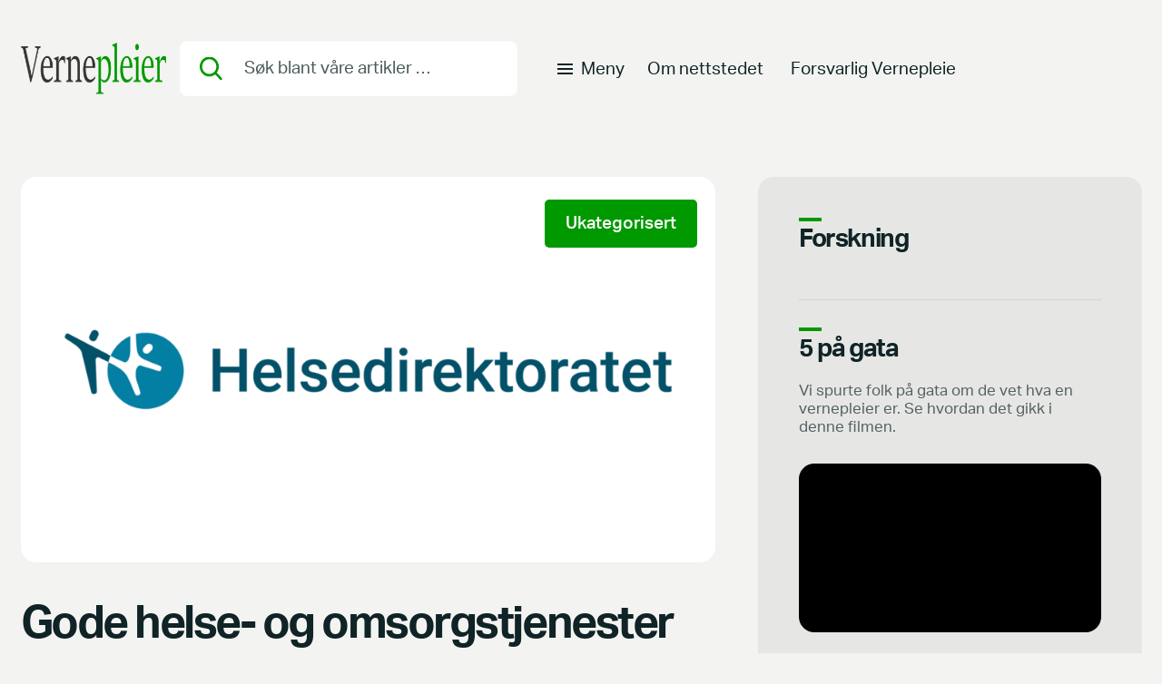

--- FILE ---
content_type: text/html; charset=UTF-8
request_url: https://vernepleier.no/2021/06/nasjonal-veileder-fra-helsedirektoratet/
body_size: 13164
content:
<!--single post template-->
<!DOCTYPE html>
<html lang="nb-NO">
<head>
    <meta charset="UTF-8" />
    <title>Gode helse- og omsorgstjenester til personer med utviklingshemming | Vernepleier</title>
    <meta http-equiv="X-UA-Compatible" content="IE=edge">
<script type="text/javascript">
var gform;gform||(document.addEventListener("gform_main_scripts_loaded",function(){gform.scriptsLoaded=!0}),window.addEventListener("DOMContentLoaded",function(){gform.domLoaded=!0}),gform={domLoaded:!1,scriptsLoaded:!1,initializeOnLoaded:function(o){gform.domLoaded&&gform.scriptsLoaded?o():!gform.domLoaded&&gform.scriptsLoaded?window.addEventListener("DOMContentLoaded",o):document.addEventListener("gform_main_scripts_loaded",o)},hooks:{action:{},filter:{}},addAction:function(o,n,r,t){gform.addHook("action",o,n,r,t)},addFilter:function(o,n,r,t){gform.addHook("filter",o,n,r,t)},doAction:function(o){gform.doHook("action",o,arguments)},applyFilters:function(o){return gform.doHook("filter",o,arguments)},removeAction:function(o,n){gform.removeHook("action",o,n)},removeFilter:function(o,n,r){gform.removeHook("filter",o,n,r)},addHook:function(o,n,r,t,i){null==gform.hooks[o][n]&&(gform.hooks[o][n]=[]);var e=gform.hooks[o][n];null==i&&(i=n+"_"+e.length),gform.hooks[o][n].push({tag:i,callable:r,priority:t=null==t?10:t})},doHook:function(n,o,r){var t;if(r=Array.prototype.slice.call(r,1),null!=gform.hooks[n][o]&&((o=gform.hooks[n][o]).sort(function(o,n){return o.priority-n.priority}),o.forEach(function(o){"function"!=typeof(t=o.callable)&&(t=window[t]),"action"==n?t.apply(null,r):r[0]=t.apply(null,r)})),"filter"==n)return r[0]},removeHook:function(o,n,t,i){var r;null!=gform.hooks[o][n]&&(r=(r=gform.hooks[o][n]).filter(function(o,n,r){return!!(null!=i&&i!=o.tag||null!=t&&t!=o.priority)}),gform.hooks[o][n]=r)}});
</script>

    <meta name="viewport" content="width=device-width, initial-scale=1, maximum-scale=1, shrink-to-fit=no">    
    <link rel="pingback" href="https://vernepleier.no/xmlrpc.php" />
    <meta name='robots' content='index, follow, max-image-preview:large, max-snippet:-1, max-video-preview:-1' />

	<!-- This site is optimized with the Yoast SEO plugin v17.8 - https://yoast.com/wordpress/plugins/seo/ -->
	<meta name="description" content="Flere rapporter de senere årene har pekt på utfordringer og mangler i helse- og omsorgstjenestetilbudet til personer med utviklingshemming og deres familier. Både i den kommunale helse- og omsorgstjenesten og i habiliteringstjenesten i spesialisthelsetjenesten er det utfordringer knyttet til tilgang på nødvendig kompetanse." />
	<link rel="canonical" href="https://vernepleier.no/2021/06/nasjonal-veileder-fra-helsedirektoratet/" />
	<meta property="og:locale" content="nb_NO" />
	<meta property="og:type" content="article" />
	<meta property="og:title" content="Gode helse- og omsorgstjenester til personer med utviklingshemming | Vernepleier" />
	<meta property="og:description" content="Flere rapporter de senere årene har pekt på utfordringer og mangler i helse- og omsorgstjenestetilbudet til personer med utviklingshemming og deres familier." />
	<meta property="og:url" content="https://vernepleier.no/2021/06/nasjonal-veileder-fra-helsedirektoratet/" />
	<meta property="og:site_name" content="Vernepleier" />
	<meta property="article:publisher" content="https://www.facebook.com/vernepleierportalen/" />
	<meta property="article:published_time" content="2021-06-21T19:08:20+00:00" />
	<meta property="article:modified_time" content="2021-07-12T12:00:16+00:00" />
	<meta property="og:image" content="https://vernepleier.no/wp-content/uploads/2020/04/Helsedirektoratet.png" />
	<meta property="og:image:width" content="2060" />
	<meta property="og:image:height" content="1158" />
	<meta name="twitter:card" content="summary" />
	<meta name="twitter:description" content="Flere rapporter de senere årene har pekt på utfordringer og mangler i helse- og omsorgstjenestetilbudet til personer med utviklingshemming og deres familier." />
	<meta name="twitter:label1" content="Skrevet av" />
	<meta name="twitter:data1" content="Webredaktør" />
	<meta name="twitter:label2" content="Ansl. lesetid" />
	<meta name="twitter:data2" content="1 minutt" />
	<script type="application/ld+json" class="yoast-schema-graph">{"@context":"https://schema.org","@graph":[{"@type":"Organization","@id":"https://vernepleier.no/#organization","name":"Vernepleier","url":"https://vernepleier.no/","sameAs":["https://www.facebook.com/vernepleierportalen/","https://www.linkedin.com/company/vernepleier","https://www.youtube.com/channel/UCTxrNhk7hDyCka2_siZ6rJA"],"logo":{"@type":"ImageObject","@id":"https://vernepleier.no/#logo","inLanguage":"nb-NO","url":"https://vernepleier.no/wp-content/uploads/2022/01/logo.svg","contentUrl":"https://vernepleier.no/wp-content/uploads/2022/01/logo.svg","caption":"Vernepleier"},"image":{"@id":"https://vernepleier.no/#logo"}},{"@type":"WebSite","@id":"https://vernepleier.no/#website","url":"https://vernepleier.no/","name":"Vernepleier","description":"en informasjonssentral for det meste som har med vernepleie \u00e5 gj\u00f8re","publisher":{"@id":"https://vernepleier.no/#organization"},"potentialAction":[{"@type":"SearchAction","target":{"@type":"EntryPoint","urlTemplate":"https://vernepleier.no/?s={search_term_string}"},"query-input":"required name=search_term_string"}],"inLanguage":"nb-NO"},{"@type":"ImageObject","@id":"https://vernepleier.no/2021/06/nasjonal-veileder-fra-helsedirektoratet/#primaryimage","inLanguage":"nb-NO","url":"https://vernepleier.no/wp-content/uploads/2020/04/Helsedirektoratet.png","contentUrl":"https://vernepleier.no/wp-content/uploads/2020/04/Helsedirektoratet.png","width":2060,"height":1158},{"@type":"WebPage","@id":"https://vernepleier.no/2021/06/nasjonal-veileder-fra-helsedirektoratet/#webpage","url":"https://vernepleier.no/2021/06/nasjonal-veileder-fra-helsedirektoratet/","name":"Gode helse- og omsorgstjenester til personer med utviklingshemming | Vernepleier","isPartOf":{"@id":"https://vernepleier.no/#website"},"primaryImageOfPage":{"@id":"https://vernepleier.no/2021/06/nasjonal-veileder-fra-helsedirektoratet/#primaryimage"},"datePublished":"2021-06-21T19:08:20+00:00","dateModified":"2021-07-12T12:00:16+00:00","description":"Flere rapporter de senere \u00e5rene har pekt p\u00e5 utfordringer og mangler i helse- og omsorgstjenestetilbudet til personer med utviklingshemming og deres familier. B\u00e5de i den kommunale helse- og omsorgstjenesten og i habiliteringstjenesten i spesialisthelsetjenesten er det utfordringer knyttet til tilgang p\u00e5 n\u00f8dvendig kompetanse.","breadcrumb":{"@id":"https://vernepleier.no/2021/06/nasjonal-veileder-fra-helsedirektoratet/#breadcrumb"},"inLanguage":"nb-NO","potentialAction":[{"@type":"ReadAction","target":["https://vernepleier.no/2021/06/nasjonal-veileder-fra-helsedirektoratet/"]}]},{"@type":"BreadcrumbList","@id":"https://vernepleier.no/2021/06/nasjonal-veileder-fra-helsedirektoratet/#breadcrumb","itemListElement":[{"@type":"ListItem","position":1,"name":"Hjem","item":"https://vernepleier.no/"},{"@type":"ListItem","position":2,"name":"Gode helse- og omsorgstjenester til personer med utviklingshemming"}]},{"@type":"Article","@id":"https://vernepleier.no/2021/06/nasjonal-veileder-fra-helsedirektoratet/#article","isPartOf":{"@id":"https://vernepleier.no/2021/06/nasjonal-veileder-fra-helsedirektoratet/#webpage"},"author":{"@id":"https://vernepleier.no/#/schema/person/b8c89d4189314d22cbbd0776425cdded"},"headline":"Gode helse- og omsorgstjenester til personer med utviklingshemming","datePublished":"2021-06-21T19:08:20+00:00","dateModified":"2021-07-12T12:00:16+00:00","mainEntityOfPage":{"@id":"https://vernepleier.no/2021/06/nasjonal-veileder-fra-helsedirektoratet/#webpage"},"wordCount":139,"publisher":{"@id":"https://vernepleier.no/#organization"},"image":{"@id":"https://vernepleier.no/2021/06/nasjonal-veileder-fra-helsedirektoratet/#primaryimage"},"thumbnailUrl":"https://vernepleier.no/wp-content/uploads/2020/04/Helsedirektoratet.png","keywords":["Veileder"],"inLanguage":"nb-NO"},{"@type":"Person","@id":"https://vernepleier.no/#/schema/person/b8c89d4189314d22cbbd0776425cdded","name":"Webredakt\u00f8r","description":"R\u00e5dgiver ved seksjon for eHelse, Helse Bergen"}]}</script>
	<!-- / Yoast SEO plugin. -->


<script type='application/javascript'>console.log('PixelYourSite PRO version 8.6.7');</script>
<link rel='dns-prefetch' href='//s.w.org' />
<link rel="alternate" type="application/rss+xml" title="Vernepleier &raquo; Gode helse- og omsorgstjenester til personer med utviklingshemming kommentarstrøm" href="https://vernepleier.no/2021/06/nasjonal-veileder-fra-helsedirektoratet/feed/" />
		<script type="text/javascript">
			window._wpemojiSettings = {"baseUrl":"https:\/\/s.w.org\/images\/core\/emoji\/13.1.0\/72x72\/","ext":".png","svgUrl":"https:\/\/s.w.org\/images\/core\/emoji\/13.1.0\/svg\/","svgExt":".svg","source":{"concatemoji":"https:\/\/vernepleier.no\/wp-includes\/js\/wp-emoji-release.min.js?ver=5.8.4"}};
			!function(e,a,t){var n,r,o,i=a.createElement("canvas"),p=i.getContext&&i.getContext("2d");function s(e,t){var a=String.fromCharCode;p.clearRect(0,0,i.width,i.height),p.fillText(a.apply(this,e),0,0);e=i.toDataURL();return p.clearRect(0,0,i.width,i.height),p.fillText(a.apply(this,t),0,0),e===i.toDataURL()}function c(e){var t=a.createElement("script");t.src=e,t.defer=t.type="text/javascript",a.getElementsByTagName("head")[0].appendChild(t)}for(o=Array("flag","emoji"),t.supports={everything:!0,everythingExceptFlag:!0},r=0;r<o.length;r++)t.supports[o[r]]=function(e){if(!p||!p.fillText)return!1;switch(p.textBaseline="top",p.font="600 32px Arial",e){case"flag":return s([127987,65039,8205,9895,65039],[127987,65039,8203,9895,65039])?!1:!s([55356,56826,55356,56819],[55356,56826,8203,55356,56819])&&!s([55356,57332,56128,56423,56128,56418,56128,56421,56128,56430,56128,56423,56128,56447],[55356,57332,8203,56128,56423,8203,56128,56418,8203,56128,56421,8203,56128,56430,8203,56128,56423,8203,56128,56447]);case"emoji":return!s([10084,65039,8205,55357,56613],[10084,65039,8203,55357,56613])}return!1}(o[r]),t.supports.everything=t.supports.everything&&t.supports[o[r]],"flag"!==o[r]&&(t.supports.everythingExceptFlag=t.supports.everythingExceptFlag&&t.supports[o[r]]);t.supports.everythingExceptFlag=t.supports.everythingExceptFlag&&!t.supports.flag,t.DOMReady=!1,t.readyCallback=function(){t.DOMReady=!0},t.supports.everything||(n=function(){t.readyCallback()},a.addEventListener?(a.addEventListener("DOMContentLoaded",n,!1),e.addEventListener("load",n,!1)):(e.attachEvent("onload",n),a.attachEvent("onreadystatechange",function(){"complete"===a.readyState&&t.readyCallback()})),(n=t.source||{}).concatemoji?c(n.concatemoji):n.wpemoji&&n.twemoji&&(c(n.twemoji),c(n.wpemoji)))}(window,document,window._wpemojiSettings);
		</script>
		<style type="text/css">
img.wp-smiley,
img.emoji {
	display: inline !important;
	border: none !important;
	box-shadow: none !important;
	height: 1em !important;
	width: 1em !important;
	margin: 0 .07em !important;
	vertical-align: -0.1em !important;
	background: none !important;
	padding: 0 !important;
}
</style>
	<link rel='stylesheet' id='jetpack_related-posts-css'  href='https://vernepleier.no/wp-content/plugins/jetpack/modules/related-posts/related-posts.css?ver=20210930' type='text/css' media='all' />
<link rel='stylesheet' id='wp-block-library-css'  href='https://vernepleier.no/wp-includes/css/dist/block-library/style.min.css?ver=5.8.4' type='text/css' media='all' />
<style id='wp-block-library-inline-css' type='text/css'>
.has-text-align-justify{text-align:justify;}
</style>
<link rel='stylesheet' id='mediaelement-css'  href='https://vernepleier.no/wp-includes/js/mediaelement/mediaelementplayer-legacy.min.css?ver=4.2.16' type='text/css' media='all' />
<link rel='stylesheet' id='wp-mediaelement-css'  href='https://vernepleier.no/wp-includes/js/mediaelement/wp-mediaelement.min.css?ver=5.8.4' type='text/css' media='all' />
<link rel='stylesheet' id='h5p-plugin-styles-css'  href='https://vernepleier.no/wp-content/plugins/h5p/h5p-php-library/styles/h5p.css?ver=1.15.4' type='text/css' media='all' />
<link rel='stylesheet' id='theme-styles-css'  href='https://vernepleier.no/wp-content/themes/vernepleier/css/theme-styles.css?ver=1729156038' type='text/css' media='all' />
<script type='text/javascript' id='jetpack_related-posts-js-extra'>
/* <![CDATA[ */
var related_posts_js_options = {"post_heading":"h4"};
/* ]]> */
</script>
<script type='text/javascript' src='https://vernepleier.no/wp-content/plugins/jetpack/_inc/build/related-posts/related-posts.min.js?ver=20210930' id='jetpack_related-posts-js'></script>
<script type='text/javascript' src='https://vernepleier.no/wp-includes/js/jquery/jquery.min.js?ver=3.6.0' id='jquery-core-js'></script>
<script type='text/javascript' src='https://vernepleier.no/wp-includes/js/jquery/jquery-migrate.min.js?ver=3.3.2' id='jquery-migrate-js'></script>
<script type='text/javascript' src='https://vernepleier.no/wp-content/plugins/pixelyoursite-pro/dist/scripts/js.cookie-2.1.3.min.js?ver=2.1.3' id='js-cookie-js'></script>
<script type='text/javascript' src='https://vernepleier.no/wp-content/plugins/pixelyoursite-pro/dist/scripts/jquery.bind-first-0.2.3.min.js?ver=5.8.4' id='jquery-bind-first-js'></script>
<script type='text/javascript' src='https://vernepleier.no/wp-content/plugins/pixelyoursite-pro/dist/scripts/vimeo.min.js?ver=5.8.4' id='vimeo-js'></script>
<script type='text/javascript' id='pys-js-extra'>
/* <![CDATA[ */
var pysOptions = {"staticEvents":[],"dynamicEvents":{"signal_click":{"ga":{"delay":0,"type":"dyn","name":"Signal","trackingIds":["G-FN4DDBXJVR"],"params":{"non_interaction":false,"page_title":"Gode helse- og omsorgstjenester til personer med utviklingshemming","post_type":"post","post_id":6803,"plugin":"PixelYourSite","event_url":"vernepleier.no\/2021\/06\/nasjonal-veileder-fra-helsedirektoratet\/","user_role":"guest"},"e_id":"signal_click","ids":[],"hasTimeWindow":false,"timeWindow":0,"eventID":"","woo_order":"","edd_order":""}},"signal_watch_video":{"ga":{"delay":0,"type":"dyn","name":"Signal","trackingIds":["G-FN4DDBXJVR"],"params":{"event_action":"Video","non_interaction":false,"page_title":"Gode helse- og omsorgstjenester til personer med utviklingshemming","post_type":"post","post_id":6803,"plugin":"PixelYourSite","event_url":"vernepleier.no\/2021\/06\/nasjonal-veileder-fra-helsedirektoratet\/","user_role":"guest"},"e_id":"signal_watch_video","ids":[],"hasTimeWindow":false,"timeWindow":0,"eventID":"","woo_order":"","edd_order":""}},"signal_tel":{"ga":{"delay":0,"type":"dyn","name":"Signal","trackingIds":["G-FN4DDBXJVR"],"params":{"event_action":"Tel","non_interaction":false,"page_title":"Gode helse- og omsorgstjenester til personer med utviklingshemming","post_type":"post","post_id":6803,"plugin":"PixelYourSite","event_url":"vernepleier.no\/2021\/06\/nasjonal-veileder-fra-helsedirektoratet\/","user_role":"guest"},"e_id":"signal_tel","ids":[],"hasTimeWindow":false,"timeWindow":0,"eventID":"","woo_order":"","edd_order":""}},"signal_email":{"ga":{"delay":0,"type":"dyn","name":"Signal","trackingIds":["G-FN4DDBXJVR"],"params":{"event_action":"Email","non_interaction":false,"page_title":"Gode helse- og omsorgstjenester til personer med utviklingshemming","post_type":"post","post_id":6803,"plugin":"PixelYourSite","event_url":"vernepleier.no\/2021\/06\/nasjonal-veileder-fra-helsedirektoratet\/","user_role":"guest"},"e_id":"signal_email","ids":[],"hasTimeWindow":false,"timeWindow":0,"eventID":"","woo_order":"","edd_order":""}},"signal_form":{"ga":{"delay":0,"type":"dyn","name":"Signal","trackingIds":["G-FN4DDBXJVR"],"params":{"event_action":"Form","non_interaction":false,"page_title":"Gode helse- og omsorgstjenester til personer med utviklingshemming","post_type":"post","post_id":6803,"plugin":"PixelYourSite","event_url":"vernepleier.no\/2021\/06\/nasjonal-veileder-fra-helsedirektoratet\/","user_role":"guest"},"e_id":"signal_form","ids":[],"hasTimeWindow":false,"timeWindow":0,"eventID":"","woo_order":"","edd_order":""}},"signal_download":{"ga":{"delay":0,"type":"dyn","name":"Signal","extensions":["","doc","exe","js","pdf","ppt","tgz","zip","xls"],"trackingIds":["G-FN4DDBXJVR"],"params":{"event_action":"Download","non_interaction":false,"page_title":"Gode helse- og omsorgstjenester til personer med utviklingshemming","post_type":"post","post_id":6803,"plugin":"PixelYourSite","event_url":"vernepleier.no\/2021\/06\/nasjonal-veileder-fra-helsedirektoratet\/","user_role":"guest"},"e_id":"signal_download","ids":[],"hasTimeWindow":false,"timeWindow":0,"eventID":"","woo_order":"","edd_order":""}},"signal_comment":{"ga":{"delay":0,"type":"dyn","name":"Signal","trackingIds":["G-FN4DDBXJVR"],"params":{"event_action":"Comment","non_interaction":false,"page_title":"Gode helse- og omsorgstjenester til personer med utviklingshemming","post_type":"post","post_id":6803,"plugin":"PixelYourSite","event_url":"vernepleier.no\/2021\/06\/nasjonal-veileder-fra-helsedirektoratet\/","user_role":"guest"},"e_id":"signal_comment","ids":[],"hasTimeWindow":false,"timeWindow":0,"eventID":"","woo_order":"","edd_order":""}}},"triggerEvents":[],"triggerEventTypes":[],"ga":{"trackingIds":["G-FN4DDBXJVR"],"enhanceLinkAttr":true,"anonimizeIP":false,"retargetingLogic":"ecomm","crossDomainEnabled":false,"crossDomainAcceptIncoming":false,"crossDomainDomains":[],"wooVariableAsSimple":true,"isDebugEnabled":[false],"disableAdvertisingFeatures":false,"disableAdvertisingPersonalization":false},"debug":"","siteUrl":"https:\/\/vernepleier.no","ajaxUrl":"https:\/\/vernepleier.no\/wp-admin\/admin-ajax.php","trackUTMs":"1","trackTrafficSource":"1","user_id":"0","enable_lading_page_param":"1","cookie_duration":"7","signal_watch_video_enabled":"1","enable_event_day_param":"1","enable_event_month_param":"1","enable_event_time_param":"1","enable_remove_target_url_param":"1","enable_remove_download_url_param":"1","gdpr":{"ajax_enabled":false,"all_disabled_by_api":false,"facebook_disabled_by_api":false,"tiktok_disabled_by_api":false,"analytics_disabled_by_api":false,"google_ads_disabled_by_api":false,"pinterest_disabled_by_api":false,"bing_disabled_by_api":false,"facebook_prior_consent_enabled":true,"tiktok_prior_consent_enabled":true,"analytics_prior_consent_enabled":true,"google_ads_prior_consent_enabled":true,"pinterest_prior_consent_enabled":true,"bing_prior_consent_enabled":true,"cookiebot_integration_enabled":false,"cookiebot_facebook_consent_category":"marketing","cookiebot_analytics_consent_category":"statistics","cookiebot_google_ads_consent_category":"marketing","cookiebot_pinterest_consent_category":"marketing","cookiebot_bing_consent_category":"marketing","cookie_notice_integration_enabled":false,"cookie_law_info_integration_enabled":false,"real_cookie_banner_integration_enabled":false,"consent_magic_integration_enabled":false},"edd":{"enabled":false},"woo":{"enabled":false}};
/* ]]> */
</script>
<script type='text/javascript' src='https://vernepleier.no/wp-content/plugins/pixelyoursite-pro/dist/scripts/public.js?ver=8.6.7' id='pys-js'></script>
<link rel="https://api.w.org/" href="https://vernepleier.no/wp-json/" /><link rel="alternate" type="application/json" href="https://vernepleier.no/wp-json/wp/v2/posts/6803" /><link rel="EditURI" type="application/rsd+xml" title="RSD" href="https://vernepleier.no/xmlrpc.php?rsd" />
<link rel="wlwmanifest" type="application/wlwmanifest+xml" href="https://vernepleier.no/wp-includes/wlwmanifest.xml" /> 
<link rel='shortlink' href='https://vernepleier.no/?p=6803' />
<link rel="alternate" type="application/json+oembed" href="https://vernepleier.no/wp-json/oembed/1.0/embed?url=https%3A%2F%2Fvernepleier.no%2F2021%2F06%2Fnasjonal-veileder-fra-helsedirektoratet%2F" />
<link rel="alternate" type="text/xml+oembed" href="https://vernepleier.no/wp-json/oembed/1.0/embed?url=https%3A%2F%2Fvernepleier.no%2F2021%2F06%2Fnasjonal-veileder-fra-helsedirektoratet%2F&#038;format=xml" />
<style type='text/css'>img#wpstats{display:none}</style>
		<link rel="icon" href="https://vernepleier.no/wp-content/uploads/2017/01/cropped-favicon-1-32x32.png" sizes="32x32" />
<link rel="icon" href="https://vernepleier.no/wp-content/uploads/2017/01/cropped-favicon-1-192x192.png" sizes="192x192" />
<link rel="apple-touch-icon" href="https://vernepleier.no/wp-content/uploads/2017/01/cropped-favicon-1-180x180.png" />
<meta name="msapplication-TileImage" content="https://vernepleier.no/wp-content/uploads/2017/01/cropped-favicon-1-270x270.png" />
    <link rel="stylesheet"href="https://unpkg.com/swiper/swiper-bundle.min.css"/>

</head>

<body class="post-template post-template-template-full post-template-template-full-php single single-post postid-6803 single-format-standard">


<div class="header-placeholder"></div>

<div class="header-outer">
    <header>
        <div class="container">
            <div class="row">

                <div class="logo-column__left">
                    <a href='https://vernepleier.no/'><img src="https://vernepleier.no/wp-content/uploads/2022/01/logo.svg" class="logo" alt="" loading="lazy" /></a>                </div>

                <div class="header-cta">
                    <a class='headerbtn' target='' href='https://vernepleier.no/forsvarlig-vernepleie-2/'>Forsvarlig Vernepleie</a>                </div>

                <div class="search-column">
                    

<form role="search" method="get" class="search-form" autocomplete="off" action="https://vernepleier.no/">
    <button type="submit" class="search-submit"><img src="/wp-content/themes/vernepleier/images/searchicon.svg"/></button>
    <span class="screen-reader-text d-none">Search etter:</span>
    <input type="search" class="search-field" placeholder="Søk blant våre artikler …" value="" name="s" />
</form>                </div>

                <div class="menu-column">
                    
                    <div class="catmenu">
                                                <a class="catmenu-toggle" href="javascript:void(0);">
                            <div class="catmenu-toggle__hamburger">
                                <span class='catmenu-toggle__hamburger--bar1'></span>
                                <span class='catmenu-toggle__hamburger--bar2'></span>
                                <span class='catmenu-toggle__hamburger--bar3'></span>
                            </div>
                            <p class="catmenu-toggle__text">Meny</p>
                        </a>
                                                    <ul id="menu-hovedmeny" class="cat_menu desktop"><li id="menu-item-17451" class="menu-item menu-item-type-taxonomy menu-item-object-category menu-item-17451"><a href="https://vernepleier.no/kategori/fagartikkel/">Kort fagartikkel</a></li>
<li id="menu-item-17452" class="menu-item menu-item-type-taxonomy menu-item-object-category menu-item-17452"><a href="https://vernepleier.no/kategori/fagintervju/">Fagintervju</a></li>
<li id="menu-item-18840" class="menu-item menu-item-type-taxonomy menu-item-object-category menu-item-18840"><a href="https://vernepleier.no/kategori/kort-fagdiskusjon/">Kort fagdiskusjon</a></li>
<li id="menu-item-100" class="menu-item menu-item-type-taxonomy menu-item-object-category menu-item-100"><a href="https://vernepleier.no/kategori/student/">Fra studenten</a></li>
<li id="menu-item-19709" class="menu-item menu-item-type-taxonomy menu-item-object-category menu-item-19709"><a href="https://vernepleier.no/kategori/bacheloroppgave/">Bacheloroppgave</a></li>
<li id="menu-item-17713" class="menu-item menu-item-type-taxonomy menu-item-object-category menu-item-17713"><a href="https://vernepleier.no/kategori/fra-redaksjonen/">Fra redaksjonen</a></li>
<li id="menu-item-17760" class="menu-item menu-item-type-taxonomy menu-item-object-category menu-item-17760"><a href="https://vernepleier.no/kategori/bokomtaler/">Bokomtaler</a></li>
<li id="menu-item-17549" class="menu-item menu-item-type-post_type menu-item-object-page menu-item-17549"><a href="https://vernepleier.no/forsvarlig-vernepleie-2/">Forsvarlig Vernepleie</a></li>
</ul>                                                                            <ul id="menu-hovedmeny-1" class="cat_menu mobil"><li class="menu-item menu-item-type-taxonomy menu-item-object-category menu-item-17451"><a href="https://vernepleier.no/kategori/fagartikkel/">Kort fagartikkel</a></li>
<li class="menu-item menu-item-type-taxonomy menu-item-object-category menu-item-17452"><a href="https://vernepleier.no/kategori/fagintervju/">Fagintervju</a></li>
<li class="menu-item menu-item-type-taxonomy menu-item-object-category menu-item-18840"><a href="https://vernepleier.no/kategori/kort-fagdiskusjon/">Kort fagdiskusjon</a></li>
<li class="menu-item menu-item-type-taxonomy menu-item-object-category menu-item-100"><a href="https://vernepleier.no/kategori/student/">Fra studenten</a></li>
<li class="menu-item menu-item-type-taxonomy menu-item-object-category menu-item-19709"><a href="https://vernepleier.no/kategori/bacheloroppgave/">Bacheloroppgave</a></li>
<li class="menu-item menu-item-type-taxonomy menu-item-object-category menu-item-17713"><a href="https://vernepleier.no/kategori/fra-redaksjonen/">Fra redaksjonen</a></li>
<li class="menu-item menu-item-type-taxonomy menu-item-object-category menu-item-17760"><a href="https://vernepleier.no/kategori/bokomtaler/">Bokomtaler</a></li>
<li class="menu-item menu-item-type-post_type menu-item-object-page menu-item-17549"><a href="https://vernepleier.no/forsvarlig-vernepleie-2/">Forsvarlig Vernepleie</a></li>
</ul>                                            </div>
                    
                    <div class="extramenuitems">
                                                    <ul id="menu-annet" class="main_menu desktop"><li id="menu-item-17243" class="menu-item menu-item-type-post_type menu-item-object-page menu-item-17243"><a href="https://vernepleier.no/om-nettstedet/">Om nettstedet</a></li>
<li id="menu-item-17525" class="menu-item menu-item-type-post_type menu-item-object-page menu-item-17525"><a href="https://vernepleier.no/forsvarlig-vernepleie-2/">Forsvarlig Vernepleie</a></li>
</ul>                                            </div>

                </div>
            </div>
        </div>
        
    </header>

</div>

<div class='container narrow'><div class='row'><div class='singlecontent'><div class="singlecontent__image">
    <img width="944" height="525" src="https://vernepleier.no/wp-content/uploads/2020/04/Helsedirektoratet-944x525.png" class="fullwidth__image--standardpage wp-post-image" alt="" loading="lazy" /><div class='category-badge'>Ukategorisert</div></div>

<div class="singlecontent__title">
    <h1>Gode helse- og omsorgstjenester til personer med utviklingshemming</h1>
</div>

<div class="singlecontent__author">

    <div class="singlecontent__author--info">
        <div class="authorprofile">
            <a href="javascript:void(0);" class="authorprofile__image">
                <img width="83" height="83" src="https://vernepleier.no/wp-content/uploads/2022/01/user_placeholder-1.png" class="authorimg" alt="" loading="lazy" />            </a>
            <div class="authorprofile__text">
                <div class="inner">
                    <a href="javascript:void(0);" class="authorprofile__text--title"></a>
                    <a href="javascript:void(0);" class="authorprofile__text--name">Webredaktør</a>
                </div>
            </div>
        </div>
    </div>

    <div class="singlecontent__author--sharebutttons">
    <div class="sharedaddy sd-sharing-enabled"><div class="robots-nocontent sd-block sd-social sd-social-icon sd-sharing"><div class="sd-content"><ul><li class="share-facebook"><a rel="nofollow noopener noreferrer" data-shared="sharing-facebook-6803" class="share-facebook sd-button share-icon no-text" href="https://vernepleier.no/2021/06/nasjonal-veileder-fra-helsedirektoratet/?share=facebook" target="_blank" title="Klikk for å dele på Facebook"><span></span><span class="sharing-screen-reader-text">Klikk for å dele på Facebook(åpnes i en ny fane)</span></a></li><li class="share-linkedin"><a rel="nofollow noopener noreferrer" data-shared="sharing-linkedin-6803" class="share-linkedin sd-button share-icon no-text" href="https://vernepleier.no/2021/06/nasjonal-veileder-fra-helsedirektoratet/?share=linkedin" target="_blank" title="Klikk for å dele på LinkedIn"><span></span><span class="sharing-screen-reader-text">Klikk for å dele på LinkedIn(åpnes i en ny fane)</span></a></li><li class="share-end"></li></ul></div></div></div>    </div>

</div>

<div class="singlecontent__meta">
    <div class="attributerow">
                    <div class="category">
                <a href='https://vernepleier.no/kategori/ukategorisert/'>Ukategorisert</a>            </div>
        
        <div class="date">
            21. juni 2021        </div>
    </div>

    <ul class="taglist"><li><a href="https://vernepleier.no/stikkord/veileder/" rel="tag">Veileder</a></li></ul></div>


    <div class="singlecontent__excerpt">
        <p>Flere rapporter de senere årene har pekt på utfordringer og mangler i helse- og omsorgstjenestetilbudet til personer med utviklingshemming og deres familier. Både i den kommunale helse- og omsorgstjenesten og i habiliteringstjenesten i spesialisthelsetjenesten er det utfordringer knyttet til tilgang på nødvendig kompetanse.</p>
    </div>

<div class="singlecontent__content">
    
<p>Veileder &laquo;Gode helse- og omsorgstjenester til personer med utviklingshemming&raquo; beskriver krav og anbefalinger innenfor temaer som er meldt inn av involverte aktører, som fokusgrupper med tjenestemottakere, organisasjoner, kommuner, helseforetak og andre fagmiljøer.</p>



<p>Veilederen gir anbefalinger om følgende hovedtemaer:</p>



<ul><li>samarbeid og kompetanse</li><li>personsentrerte og individuelt tilrettelagte tjenester</li><li>livsfaser og -overganger</li><li>habilitering og bistand i hverdagen</li><li>helseoppfølging</li><li>samarbeid med familie, pårørende og verge</li><li>dokumentasjon og taushetsplikt</li></ul>



<p>Bruk av tvang og makt overfor personer med utviklingshemming er regulert i helse- og omsorgstjenesteloven kapittel 9 og er detaljert beskrevet i rundskriv IS-10/2015 Rettssikkerhet ved bruk av tvang og makt overfor enkelte personer med psykisk utviklingshemming. Denne veilederen og rundskriv IS-10/2015 må leses i sammenheng.</p>



<p>Krav til saksbehandling i kommunen beskrives i IS-2442 Veileder om saksbehandling i helse- og omsorgstjenestene, som forutsettes fulgt.</p>



<p><a href="https://www.helsedirektoratet.no/veiledere/gode-helse-og-omsorgstjenester-til-personer-med-utviklingshemming">Les veilederen hos Helsedirektoratet</a></p>

<div id='jp-relatedposts' class='jp-relatedposts' >
	<h3 class="jp-relatedposts-headline"><em>Relatert</em></h3>
</div></div>


<div class="singlecontent__nextprev">
    <div class="container related">
        <div class="row">
            <div class="prevpost speedtrack">
                                    
                    <a class="speedtrack-post" href="https://vernepleier.no/2021/06/bokanmeldelse-vi-er-medforskere/">

                        <div class="speedtrack-post__image">
                        <img width="84" height="84" src="https://vernepleier.no/wp-content/uploads/2021/06/medforskere-84x84.jpg" class="vp-mini wp-post-image" alt="Bokomslag til boken Vi er medforskere" loading="lazy" srcset="https://vernepleier.no/wp-content/uploads/2021/06/medforskere-84x84.jpg 84w, https://vernepleier.no/wp-content/uploads/2021/06/medforskere-150x150.jpg 150w, https://vernepleier.no/wp-content/uploads/2021/06/medforskere-254x254.jpg 254w" sizes="(max-width: 84px) 100vw, 84px" />                        </div>
                        <div class="speedtrack-post__info">
                            <div class="inner">
                                <div class="attribute-row">
                                                                            <div class="category">
                                            Bokomtaler                                        </div>
                                    
                                    <div class="date">
                                        20. juni 2021                                    </div>
                                </div>
                                <div class="title">
                                    <h2>Bokanmeldelse: «Vi er medforskere»</h2>
                                </div>
                            </div>
                        </div>

                        <div class="speedtrack-post__pointer">
                            <span class="prev">Forrige</span>
                        </div>

                    </a>

                                </div>
            <div class="nextpost speedtrack">
                                    
                    <a class="speedtrack-post fr" href="https://vernepleier.no/2021/06/helse-i-humanitaere-kriser/">

                        <div class="speedtrack-post__info fr">
                            <div class="inner">
                                <div class="attribute-row">
                                                                            <div class="category">
                                            Fra studenten                                        </div>
                                    
                                    <div class="date">
                                        22. juni 2021                                    </div>
                                </div>
                                <div class="title">
                                    <h2>Helse i humanitære kriser</h2>
                                </div>
                            </div>
                        </div>
                        <div class="speedtrack-post__image">
                            <img width="84" height="84" src="https://vernepleier.no/wp-content/uploads/2021/06/flyktninger-84x84.jpg" class="vp-mini wp-post-image" alt="Flyktninger som går på en vei" loading="lazy" srcset="https://vernepleier.no/wp-content/uploads/2021/06/flyktninger-84x84.jpg 84w, https://vernepleier.no/wp-content/uploads/2021/06/flyktninger-150x150.jpg 150w, https://vernepleier.no/wp-content/uploads/2021/06/flyktninger-254x254.jpg 254w" sizes="(max-width: 84px) 100vw, 84px" />                        </div>

                        <div class="speedtrack-post__pointer">
                            <span class="next">Neste</span>
                        </div>

                    </a>
                    
                            </div>
        </div>
    </div>
</div></div><div class='sidebar'><div class='sidebar__inner'>
<div class="widget-1 widget sidebar__inner--widget">
   
    <h2 class='widget__title'>Forskning</h2>
    

</div>
<div class="widget-3 widget sidebar__inner--widget">

    <h2 class='widget__title'>5 på gata</h2>
    <div class='widget-text'><p>Vi spurte folk på gata om de vet hva en vernepleier er. Se hvordan det gikk i denne filmen.</p></div>
    <div class='youtubeframe'><div class='youtubeframe__wrapper'><iframe class='youtubeframe__wrapper--iframe' width="420" height="315" src="//www.youtube.com/embed/O6n-woAST40" frameborder="0" allowfullscreen></iframe></div></div>
</div>
<div class="widget-4 widget sidebar__inner--widget">

    <h2 class='widget__title'>Fontene Forskning</h2>
    <div class='widget-text'><p>Fontene Forskning er Norges ledende vitenskapelige tidsskrift for sosialt arbeid, barnevern og vernepleie. Fontene forskning inneholder i tillegg følgende typer fagstoff: debattartikler, bokanmeldelser og nytt om forskning, blant annet presentasjoner av doktorgradsavhandlinger.</p></div>
    <a href='https://fonteneforskning.no'><img width="324" height="68" src="https://vernepleier.no/wp-content/uploads/2022/01/fonteneforskning.png" class="vp-small" alt="" loading="lazy" srcset="https://vernepleier.no/wp-content/uploads/2022/01/fonteneforskning.png 324w, https://vernepleier.no/wp-content/uploads/2022/01/fonteneforskning-300x63.png 300w" sizes="(max-width: 324px) 100vw, 324px" /></a>
    <a class='sitebtn sitebtn__outline sitebtn__full--mobile' href='https://fonteneforskning.no' target='_blank'>Gå. til Fontene Forskning</a>
</div>
<div class="widget-4 widget sidebar__inner--widget">

    <h2 class='widget__title'>Følg oss</h2>
    <div class='widget-text'><p>Vi er på Facebook, Instagram og LinkedIn. Følg oss for siste nytt.</p></div>
                
        <ul class="some">
            <li><a href='https://www.facebook.com/vernepleier.no' target='_blank'><img src='/wp-content/themes/vernepleier/images/facebook.svg'/></a></li><li><a href='https://www.instagram.com/vernepleier.no/' target='_blank'><img src='/wp-content/themes/vernepleier/images/instagram.svg'/></a></li><li><a href='https://www.linkedin.com/company/vernepleier/' target='_blank'><img src='/wp-content/themes/vernepleier/images/linkedin.svg'/></a></li>        </ul>
    
    
</div>
<div class="widget-4 widget sidebar__inner--widget">

    <h2 class='widget__title'>Hva er en vernepleier</h2>
    <div class='widget-text'><p>En vernepleier er autorisert helsepersonell med legemiddelhåndteringskompetanse. De driver miljøarbeid, habilitering- og rehabilitering. Vernepleiere har kompetanse innen helsefag, sosialfag, juss, pedagogikk og psykologi. De kan legge til rette for å bistå personer med ulike fysiske-, sosiale- og kognitive utfordringer.</p></div>
    <a href='https://vernep-15875.rask23.raskesider.no/2020/02/hva-er-velferdsteknologi/'><img width="405" height="270" src="https://vernepleier.no/wp-content/uploads/2021/03/flyktninger-velkommen-405x270.jpg" class="vp-small" alt="Flyktninger som står samlet i et klasserom" loading="lazy" /></a>
    
</div>
<div class="widget-1 widget sidebar__inner--widget">
   
    <h2 class='widget__title'>Ressurser</h2>
    

</div></div></div></div></div>    

<div class="newsletter-section">

    <div class="container narrow">

        <div class="row">

            <div class="newsletter-section__columnwrapper">

                <div class="newsletter-section__columnwrapper--title">
                Meld deg på vårt nyhetsbrev                </div>

                <div class="newsletter-section__columnwrapper--text">
                Følg med på siste nytt fra Vernepleier ved å abonnere på vårt nyhetsbrev.                </div>

                <div class="newsletter-section__columnwrapper--form">
                    <script type="text/javascript"></script>
                <div class='gf_browser_chrome gform_wrapper gravity-theme newsletter_formclass_wrapper' id='gform_wrapper_4' ><div id='gf_4' class='gform_anchor' tabindex='-1'></div><form method='post' enctype='multipart/form-data' target='gform_ajax_frame_4' id='gform_4' class='newsletter_formclass' action='/2021/06/nasjonal-veileder-fra-helsedirektoratet/#gf_4' novalidate>
                        <div class='gform_body gform-body'><div id='gform_fields_4' class='gform_fields top_label form_sublabel_below description_below'><div id="field_4_2" class="gfield gfield_contains_required field_sublabel_below field_description_below hidden_label gfield_visibility_visible" ><label class='gfield_label' for='input_4_2' >Epost<span class="gfield_required"><span class="gfield_required gfield_required_text">(Påkrevd)</span></span></label><div class='ginput_container ginput_container_email'>
                            <input name='input_2' id='input_4_2' type='email' value='' class='large'   placeholder='Skriv inn din e-post her ...' aria-required="true" aria-invalid="false"  />
                        </div></div><fieldset id="field_4_3" class="gfield gfield_contains_required field_sublabel_below field_description_below hidden_label gfield_visibility_visible" ><legend class='gfield_label gfield_label_before_complex'  >Samtykke<span class="gfield_required"><span class="gfield_required gfield_required_text">(Påkrevd)</span></span></legend><div class='ginput_container ginput_container_checkbox'><div class='gfield_checkbox' id='input_4_3'><div class='gchoice gchoice_4_3_1'>
								<input class='gfield-choice-input' name='input_3.1' type='checkbox'  value='Ja, jeg ønsker å melde meg på Vernepleier.no sitt nyhetsbrev.'  id='choice_4_3_1'   />
								<label for='choice_4_3_1' id='label_4_3_1'>Ja, jeg ønsker å melde meg på Vernepleier.no sitt nyhetsbrev.</label>
							</div></div></div></fieldset></div></div>
        <div class='gform_footer top_label'> <input type='submit' id='gform_submit_button_4' class='gform_button button' value='Send →'  onclick='if(window["gf_submitting_4"]){return false;}  if( !jQuery("#gform_4")[0].checkValidity || jQuery("#gform_4")[0].checkValidity()){window["gf_submitting_4"]=true;}  ' onkeypress='if( event.keyCode == 13 ){ if(window["gf_submitting_4"]){return false;} if( !jQuery("#gform_4")[0].checkValidity || jQuery("#gform_4")[0].checkValidity()){window["gf_submitting_4"]=true;}  jQuery("#gform_4").trigger("submit",[true]); }' /> <input type='hidden' name='gform_ajax' value='form_id=4&amp;title=&amp;description=&amp;tabindex=1' />
            <input type='hidden' class='gform_hidden' name='is_submit_4' value='1' />
            <input type='hidden' class='gform_hidden' name='gform_submit' value='4' />
            
            <input type='hidden' class='gform_hidden' name='gform_unique_id' value='' />
            <input type='hidden' class='gform_hidden' name='state_4' value='WyJbXSIsIjBiMjYxYmUzMTU1Y2RhNGY1M2JkOGUwOWZjYzUzNzJkIl0=' />
            <input type='hidden' class='gform_hidden' name='gform_target_page_number_4' id='gform_target_page_number_4' value='0' />
            <input type='hidden' class='gform_hidden' name='gform_source_page_number_4' id='gform_source_page_number_4' value='1' />
            <input type='hidden' name='gform_field_values' value='' />
            
        </div>
                        </form>
                        </div>
                <iframe style='display:none;width:0px;height:0px;' src='about:blank' name='gform_ajax_frame_4' id='gform_ajax_frame_4' title='This iframe contains the logic required to handle Ajax powered Gravity Forms.'></iframe>
                <script type="text/javascript">
gform.initializeOnLoaded( function() {gformInitSpinner( 4, 'https://vernepleier.no/wp-content/plugins/gravityforms/images/spinner.svg' );jQuery('#gform_ajax_frame_4').on('load',function(){var contents = jQuery(this).contents().find('*').html();var is_postback = contents.indexOf('GF_AJAX_POSTBACK') >= 0;if(!is_postback){return;}var form_content = jQuery(this).contents().find('#gform_wrapper_4');var is_confirmation = jQuery(this).contents().find('#gform_confirmation_wrapper_4').length > 0;var is_redirect = contents.indexOf('gformRedirect(){') >= 0;var is_form = form_content.length > 0 && ! is_redirect && ! is_confirmation;var mt = parseInt(jQuery('html').css('margin-top'), 10) + parseInt(jQuery('body').css('margin-top'), 10) + 100;if(is_form){jQuery('#gform_wrapper_4').html(form_content.html());if(form_content.hasClass('gform_validation_error')){jQuery('#gform_wrapper_4').addClass('gform_validation_error');} else {jQuery('#gform_wrapper_4').removeClass('gform_validation_error');}setTimeout( function() { /* delay the scroll by 50 milliseconds to fix a bug in chrome */ jQuery(document).scrollTop(jQuery('#gform_wrapper_4').offset().top - mt); }, 50 );if(window['gformInitDatepicker']) {gformInitDatepicker();}if(window['gformInitPriceFields']) {gformInitPriceFields();}var current_page = jQuery('#gform_source_page_number_4').val();gformInitSpinner( 4, 'https://vernepleier.no/wp-content/plugins/gravityforms/images/spinner.svg' );jQuery(document).trigger('gform_page_loaded', [4, current_page]);window['gf_submitting_4'] = false;}else if(!is_redirect){var confirmation_content = jQuery(this).contents().find('.GF_AJAX_POSTBACK').html();if(!confirmation_content){confirmation_content = contents;}setTimeout(function(){jQuery('#gform_wrapper_4').replaceWith(confirmation_content);jQuery(document).scrollTop(jQuery('#gf_4').offset().top - mt);jQuery(document).trigger('gform_confirmation_loaded', [4]);window['gf_submitting_4'] = false;wp.a11y.speak(jQuery('#gform_confirmation_message_4').text());}, 50);}else{jQuery('#gform_4').append(contents);if(window['gformRedirect']) {gformRedirect();}}jQuery(document).trigger('gform_post_render', [4, current_page]);} );} );
</script>
                </div>
            </div>

          
        </div>

    </div>

    <div class="newsletter-section__imagewrapper">
            
    </div>

</div>
<style type="text/css">

.newsletter-section::before{
    background-image:url(https://vernepleier.no/wp-content/uploads/2021/06/downsyndrom2-735x531.jpg);
}

</style>    <footer>

    <div class="container narrow">

        <div class="row">

            <div class="column">
                <div class='site-info'>
                            <a href='/'>
                                <img src="https://vernepleier.no/wp-content/uploads/2022/01/logo.svg" class="logo" alt="" loading="lazy" />
                            </a>
                    <div class='footer-text desktop'><p>Vernepleier redigeres etter Redaktørplakaten.</p>
<p>Synspunkter og holdninger som kommer fram er ikke nødvendigvis samsvarende med FOs politikk.</p>
</div>
                </div><div class='fo-info'>
                        <img src="https://vernepleier.no/wp-content/uploads/2022/01/FO-logo.svg" class="logo" alt="" loading="lazy" />
                        <p>Fellesorganisasjonen (FO)<br />
Mariboesgate 13<br />
Pb 4693 sofienberg<br />
0506 OSLO</p>

                    </div>            </div>

            <div class="column">
                
                <div class='postlistfooter'>

                        <h2 class='footer-heading'>Siste innlegg</h2>
<div class="postlistfooter__post">
    <a class="postlistfooter__post--inner" href="https://vernepleier.no/2026/01/om-ungdommelig-vernepleierengasjement-et-tilsvar-til-terland-reinsnos-og-owren/">
        <div class="postlistfooter__post--info">

            <div class="attribute-row">
                                    <div class="category">
                        Kort fagartikkel                    </div>
                
                <div class="date">
                    13. januar 2026                </div>
            </div>

            <div class="title">
                <h2>Om ungdommelig vernepleierengasjement: et tilsvar til Terland, Reinsnos og Owren</h2>
            </div>

        </div>
    </a>
</div>
<div class="postlistfooter__post">
    <a class="postlistfooter__post--inner" href="https://vernepleier.no/2026/01/det-er-ikke-naturlig-a-slutte-a-bry-seg/">
        <div class="postlistfooter__post--info">

            <div class="attribute-row">
                                    <div class="category">
                        Kort fagartikkel                    </div>
                
                <div class="date">
                    06. januar 2026                </div>
            </div>

            <div class="title">
                <h2>Det er ikke naturlig å slutte å bry seg</h2>
            </div>

        </div>
    </a>
</div>
<div class="postlistfooter__post">
    <a class="postlistfooter__post--inner" href="https://vernepleier.no/2025/12/maktkart-en-metode-for-kartlegging-og-kritisk-refleksjon-over-egen-maktbruk/">
        <div class="postlistfooter__post--info">

            <div class="attribute-row">
                                    <div class="category">
                        Kort fagartikkel                    </div>
                
                <div class="date">
                    16. desember 2025                </div>
            </div>

            <div class="title">
                <h2>Maktkart – En metode for kartlegging og kritisk refleksjon over egen maktbruk</h2>
            </div>

        </div>
    </a>
</div>
<div class="postlistfooter__post">
    <a class="postlistfooter__post--inner" href="https://vernepleier.no/2025/12/nar-atferdsanalyse-moter-musikk-hvordan-systematikk-relasjon-og-rytme-kan-spille-pa-lag/">
        <div class="postlistfooter__post--info">

            <div class="attribute-row">
                                    <div class="category">
                        Kort fagartikkel                    </div>
                
                <div class="date">
                    09. desember 2025                </div>
            </div>

            <div class="title">
                <h2>Når atferdsanalyse møter musikk – hvordan systematikk, relasjon og rytme kan spille på lag</h2>
            </div>

        </div>
    </a>
</div>
                     
                </div>
                                
                
                    <div class='redaksjonen'>
                        <h2 class='footer-heading'>Redaksjonen</h2>
                        <p>Hovedredaktør: Thomas Owren<br />
Medredaktør: Andrea Berg Foss</p>
<p>Flere faste skribenter</p>

                    </div>
                                </div>
                        <div class="column">
                                    <h2 class='footer-heading'>Annet</h2>                    <ul id="menu-annet-1" class="footer-menu"><li class="menu-item menu-item-type-post_type menu-item-object-page menu-item-17243"><a href="https://vernepleier.no/om-nettstedet/">Om nettstedet</a></li>
<li class="menu-item menu-item-type-post_type menu-item-object-page menu-item-17525"><a href="https://vernepleier.no/forsvarlig-vernepleie-2/">Forsvarlig Vernepleie</a></li>
</ul>                            </div>
            
        </div>

        <div class="row cookie-row justify-space-between">

            <div class="copyright">
                <p>© Copyright 2026 Vernepleier <a class="privacy-policy-link" href="https://vernepleier.no/personvern-og-informasjonskapsler/">Personvern og informasjonskapsler</a></p>
            </div>
                            <ul class="some">
                    <li><a href='https://www.facebook.com/vernepleier.no' target='_blank'><img src='/wp-content/themes/vernepleier/images/facebook.svg'/></a></li><li><a href='https://www.instagram.com/vernepleier.no/' target='_blank'><img src='/wp-content/themes/vernepleier/images/instagram.svg'/></a></li><li><a href='https://www.linkedin.com/company/vernepleier/' target='_blank'><img src='/wp-content/themes/vernepleier/images/linkedin.svg'/></a></li>                </ul>
                    
        </div>

    </div>

    

</footer>    </body>
    <script type='text/javascript' src='https://vernepleier.no/wp-content/themes/vernepleier/js/jquery.waypoints.min.js?ver=1729153706' id='waypoints-js-js'></script>
<script type='text/javascript' id='scripts-js-js-extra'>
/* <![CDATA[ */
var ajaxObj = {"ajax_url":"https:\/\/vernepleier.no\/wp-admin\/admin-ajax.php"};
/* ]]> */
</script>
<script type='text/javascript' src='https://vernepleier.no/wp-content/themes/vernepleier/js/scripts.js?ver=1729153706' id='scripts-js-js'></script>
<script type='text/javascript' src='https://vernepleier.no/wp-includes/js/wp-embed.min.js?ver=5.8.4' id='wp-embed-js'></script>
<script type='text/javascript' src='https://vernepleier.no/wp-includes/js/dist/vendor/regenerator-runtime.min.js?ver=0.13.7' id='regenerator-runtime-js'></script>
<script type='text/javascript' src='https://vernepleier.no/wp-includes/js/dist/vendor/wp-polyfill.min.js?ver=3.15.0' id='wp-polyfill-js'></script>
<script type='text/javascript' src='https://vernepleier.no/wp-includes/js/dist/dom-ready.min.js?ver=71883072590656bf22c74c7b887df3dd' id='wp-dom-ready-js'></script>
<script type='text/javascript' src='https://vernepleier.no/wp-includes/js/dist/hooks.min.js?ver=a7edae857aab69d69fa10d5aef23a5de' id='wp-hooks-js'></script>
<script type='text/javascript' src='https://vernepleier.no/wp-includes/js/dist/i18n.min.js?ver=5f1269854226b4dd90450db411a12b79' id='wp-i18n-js'></script>
<script type='text/javascript' id='wp-i18n-js-after'>
wp.i18n.setLocaleData( { 'text direction\u0004ltr': [ 'ltr' ] } );
</script>
<script type='text/javascript' id='wp-a11y-js-translations'>
( function( domain, translations ) {
	var localeData = translations.locale_data[ domain ] || translations.locale_data.messages;
	localeData[""].domain = domain;
	wp.i18n.setLocaleData( localeData, domain );
} )( "default", {"translation-revision-date":"2022-07-08 10:02:07+0000","generator":"GlotPress\/4.0.0-alpha.1","domain":"messages","locale_data":{"messages":{"":{"domain":"messages","plural-forms":"nplurals=2; plural=n != 1;","lang":"nb_NO"},"Notifications":["Varsler"]}},"comment":{"reference":"wp-includes\/js\/dist\/a11y.js"}} );
</script>
<script type='text/javascript' src='https://vernepleier.no/wp-includes/js/dist/a11y.min.js?ver=0ac8327cc1c40dcfdf29716affd7ac63' id='wp-a11y-js'></script>
<script type='text/javascript' defer='defer' src='https://vernepleier.no/wp-content/plugins/gravityforms/js/jquery.json.min.js?ver=2.5.15' id='gform_json-js'></script>
<script type='text/javascript' id='gform_gravityforms-js-extra'>
/* <![CDATA[ */
var gform_i18n = {"datepicker":{"days":{"monday":"Man","tuesday":"Tir","wednesday":"Ons","thursday":"Tor","friday":"Fre","saturday":"L\u00f8r","sunday":"S\u00f8n"},"months":{"january":"Januar","february":"Februar","march":"Mars","april":"April","may":"Mai","june":"Juni","july":"Juli","august":"August","september":"September","october":"Oktober","november":"November","december":"Desember"},"firstDay":1,"iconText":"Select date"}};
var gf_global = {"gf_currency_config":{"name":"Norsk krone","symbol_left":"Kr","symbol_right":"","symbol_padding":" ","thousand_separator":".","decimal_separator":",","decimals":2,"code":"NOK"},"base_url":"https:\/\/vernepleier.no\/wp-content\/plugins\/gravityforms","number_formats":[],"spinnerUrl":"https:\/\/vernepleier.no\/wp-content\/plugins\/gravityforms\/images\/spinner.svg","strings":{"newRowAdded":"Ny rad lagt til.","rowRemoved":"Rad fjernet","formSaved":"Skjemaet er lagret. Innholdet inneholder lenken for \u00e5 returnere og fylle ut skjemaet."}};
var gf_legacy_multi = {"4":""};
/* ]]> */
</script>
<script type='text/javascript' defer='defer' src='https://vernepleier.no/wp-content/plugins/gravityforms/js/gravityforms.min.js?ver=2.5.15' id='gform_gravityforms-js'></script>
<script type='text/javascript' defer='defer' src='https://vernepleier.no/wp-content/plugins/gravityforms/js/placeholders.jquery.min.js?ver=2.5.15' id='gform_placeholder-js'></script>
<script src='https://stats.wp.com/e-202603.js' defer></script>
<script>
	_stq = window._stq || [];
	_stq.push([ 'view', {v:'ext',j:'1:10.4',blog:'201011626',post:'6803',tz:'1',srv:'vernepleier.no'} ]);
	_stq.push([ 'clickTrackerInit', '201011626', '6803' ]);
</script>
<script type="text/javascript">
gform.initializeOnLoaded( function() { jQuery(document).on('gform_post_render', function(event, formId, currentPage){if(formId == 4) {if(typeof Placeholders != 'undefined'){
                        Placeholders.enable();
                    }} } );jQuery(document).bind('gform_post_conditional_logic', function(event, formId, fields, isInit){} ) } );
</script>
<script type="text/javascript">
gform.initializeOnLoaded( function() { jQuery(document).trigger('gform_post_render', [4, 1]) } );
</script>
</html>

--- FILE ---
content_type: image/svg+xml
request_url: https://vernepleier.no/wp-content/themes/vernepleier/images/readmore-right-large.svg
body_size: -72
content:
<svg xmlns="http://www.w3.org/2000/svg" width="33.647" height="20.179" viewBox="0 0 33.647 20.179">
  <g id="Group_2" data-name="Group 2" transform="translate(13.918 1.061)">
    <path id="Path_3" data-name="Path 3" d="M5373.769,2107.815l9.029,9.03-9.029,9.029" transform="translate(-5363.818 -2107.815)" fill="none" stroke="#102326" stroke-linecap="round" stroke-linejoin="round" stroke-width="1.5"/>
    <path id="Path_4" data-name="Path 4" d="M5400.493,2112.736h-32.147" transform="translate(-5381.514 -2103.707)" fill="none" stroke="#102326" stroke-linecap="round" stroke-width="1.5"/>
  </g>
</svg>


--- FILE ---
content_type: image/svg+xml
request_url: https://vernepleier.no/wp-content/uploads/2022/01/logo.svg
body_size: 7567
content:
<svg xmlns="http://www.w3.org/2000/svg" xmlns:xlink="http://www.w3.org/1999/xlink" width="225" height="79" viewBox="0 0 225 79">
  <defs>
    <pattern id="pattern" preserveAspectRatio="none" width="100%" height="100%" viewBox="0 0 300 106">
      <image width="300" height="106" xlink:href="[data-uri]"/>
    </pattern>
  </defs>
  <rect id="cropped-logovernepleiersmall" width="225" height="79" fill="url(#pattern)"/>
</svg>


--- FILE ---
content_type: text/javascript
request_url: https://vernepleier.no/wp-content/themes/vernepleier/js/scripts.js?ver=1729153706
body_size: 1357
content:
var $ = jQuery.noConflict(); 

$(document).ready(function () {  

    //$('.module-2').insertBefore($('.module-1'));

	$('a[href^="#"]').on('click', function(event) {
        var target = $(this.getAttribute('href'));
        if( target.length ) {
			event.preventDefault();
			$('html, body').stop().animate({
				scrollTop: target.offset().top - 45
			}, 'fast');
        }
    });
    

    if($('.wp-block-rss').length != 0){
        $('.wp-block-rss__item').each(function(index){
            $(this).find('.wp-block-rss__item-publish-date').prependTo(this);
        });
    }

    if($('p iframe').length != 0){
        //Make iframes in content responsive. 
        var singlecontent = $('.singlecontent').innerWidth();
        var ratio = (16 / 9);
        $('p iframe').each(function(index){
            $(this).css('width', singlecontent).css('height', singlecontent / ratio);
        });
    }

    var searchwrapper = $('.modulesearch-wrapper').outerHeight();
    $('.modulesearch-wrapper').outerHeight(searchwrapper);
    
    if($('.modulesearch-wrapper').length){
        topl = $('.modulesearch-wrapper').offset().top;
    
        $(window).scroll(function () {
            
        var y = $(this).scrollTop() + 60;
        if(window.screen.width > 1024){ 
            if (y >= topl){
                $('.search-form').appendTo('.search-column');
                if($('.searchtoggle').hasClass('is_frontpage')){
                    $('.searchtoggle').removeClass('hide')
                }
            }else{
                $('.search-form').appendTo('.modulesearch-wrapper');
                if($('.searchtoggle').hasClass('is_frontpage')){
                    $('.searchtoggle').addClass('hide')

                    if($('body').hasClass('search-open')){
                        $(this).removeClass('search-popup');
                        $('header .search-column').slideUp(100);
                        
                        setTimeout(function(){
                            $('body').removeClass('search-open');
                        }, 300);
                    }
                }
            }
        }else{
            if (y >= topl){
                if($('.searchtoggle').hasClass('is_frontpage')){
                    $('.searchtoggle').removeClass('hide')
                }
            }else{
                if($('.searchtoggle').hasClass('is_frontpage')){
                    $('.searchtoggle').addClass('hide')
                }
            }
        }

        });

    }
});

//Set equal height to 
equalheight = function(container){

    var currentTallest = 0,
        currentRowStart = 0,
        rowDivs = new Array(),
        $el,
        topPostion = 0;
        $(container).each(function() {

        $el = $(this);
        $($el).height('auto')
        topPostion = $el.position().top;

        if (currentRowStart != topPostion) {
            for (currentDiv = 0 ; currentDiv < rowDivs.length ; currentDiv++) {
            rowDivs[currentDiv].height(currentTallest);
            }
            rowDivs.length = 0; // empty the array
            currentRowStart = topPostion;
            currentTallest = $el.height();
            rowDivs.push($el);
        } else {
            rowDivs.push($el);
            currentTallest = (currentTallest < $el.height()) ? ($el.height()) : (currentTallest);
        }
        for (currentDiv = 0 ; currentDiv < rowDivs.length ; currentDiv++) {
            rowDivs[currentDiv].height(currentTallest);
        }
    });
}
    
    
$(window).load(function() {
    if(window.screen.width > 991){ 
        equalheight('.row .post__standard--info');
    }
});


$(window).resize(function(){
    if(window.screen.width > 991){ 
        equalheight('.row .post__standard--info');
    }
});

// Hide Header on scrolling down
var didScroll; // bolean for running has_scrolled in interval
var lastScrollTop = 0; //default value 0 
var delta = 5; 
var navbarHeight = $('header').outerHeight(); //getting the outerheight of the header

$(window).scroll(function(event){
    didScroll = true;
});

setInterval(function() {
    if (didScroll) {
        hasScrolled();
		didScroll = false;
    }
}, 250);

function hasScrolled() {
    var scrollTop = $(this).scrollTop();
    // Make sure they scroll more than delta
    if(Math.abs(lastScrollTop - scrollTop) <= delta)
        return;
    
    if(scrollTop > navbarHeight){
      $('.header-outer').addClass('show-sticky-navbar');
    }else{
      $('.header-outer').removeClass('show-sticky-navbar');
    }
        
    lastScrollTop = scrollTop;
}



jQuery(document).on('click', '.catmenu-toggle:not(.cat-menu-open)', function(){

    if(window.screen.width < 1025){ 
        $('header .search-column').fadeOut(100);
        $('body').removeClass('search-open');
        $('.searchtoggle').removeClass('search-popup')
    }

    $(this).addClass('cat-menu-open');
    $('body').addClass('menu-open');
    $('.cat_menu').slideDown(450);
});

jQuery(document).on('click', '.cat-menu-open', function(){
    $('.cat_menu').slideUp(100);
    $(this).removeClass('cat-menu-open');

    setTimeout(function(){
        $('body').removeClass('menu-open');
    }, 300);
});


jQuery(document).on('click', '.searchtoggle', function(){
    $('.catmenu-toggle').removeClass('cat-menu-open');
    $('body').removeClass('menu-open');
    $('.cat_menu').slideUp(150);

    $('body').addClass('search-open');
    $(this).addClass('search-popup');
    $('header .search-column').fadeIn(450);
    $('.search-column .search-field').focus();
});


jQuery(document).on('click', '.search-popup', function(){
    $(this).removeClass('search-popup');
    $('header .search-column').fadeOut(100);
    $('.search-column .search-field').blur();

    setTimeout(function(){
        $('body').removeClass('search-open');
    }, 300);
});


$(document).click(function(e) 
{
    var container = $("header");

    // if the target of the click isn't the container nor a descendant of the container
    if (!container.is(e.target) && container.has(e.target).length === 0 && (window.screen.width < 1025) ) 
    {
        $('.searchtoggle').removeClass('search-popup');
        $('header .search-column').fadeOut(100);
        $('.search-column .search-field').blur();
        $('body').removeClass('search-open');
    }
    
    // if the target of the click isn't the container nor a descendant of the container
    if (!container.is(e.target) && container.has(e.target).length === 0 && $('body').hasClass('menu-open') ) 
    {
        $('.cat_menu').slideUp(100);
        $('.catmenu-toggle').removeClass('cat-menu-open');

        setTimeout(function(){
            $('body').removeClass('menu-open');
        }, 300);

    }

});

--- FILE ---
content_type: image/svg+xml
request_url: https://vernepleier.no/wp-content/themes/vernepleier/images/linkedin.svg
body_size: -71
content:
<svg xmlns="http://www.w3.org/2000/svg" width="34" height="34" viewBox="0 0 34 34">
  <g id="Group_2439" data-name="Group 2439" transform="translate(0)">
    <rect id="Rectangle_1000" data-name="Rectangle 1000" width="34" height="34" rx="6" transform="translate(0)" fill="#102326"/>
    <path id="Path_6742" data-name="Path 6742" d="M177.52,9.7h3.645V21.423H177.52Zm1.823-5.829a2.113,2.113,0,1,1-2.112,2.114,2.114,2.114,0,0,1,2.112-2.114m4.107,17.554h3.643v-5.8c0-1.529.29-3.012,2.185-3.012,1.871,0,1.894,1.75,1.894,3.11v5.7h3.643V14.992c0-3.156-.682-5.584-4.372-5.584A3.827,3.827,0,0,0,187,11.3h-.05V9.7h-3.5Z" transform="translate(-168.821 4.296)" fill="#fff"/>
  </g>
</svg>


--- FILE ---
content_type: image/svg+xml
request_url: https://vernepleier.no/wp-content/uploads/2022/01/FO-logo.svg
body_size: 30
content:
<svg xmlns="http://www.w3.org/2000/svg" width="83" height="49.474" viewBox="0 0 83 49.474">
  <g id="Group_2381" data-name="Group 2381" transform="translate(-10.409 -4.771)">
    <path id="Path_6673" data-name="Path 6673" d="M87.509,4.771c12.452,0,24.168,9.17,24.168,24.7,0,15.6-11.716,24.772-24.168,24.772s-24.1-9.173-24.1-24.772C63.407,13.941,75.056,4.771,87.509,4.771Zm0,41.841c8.035,0,15.934-5.691,15.934-17.139s-7.9-17.139-15.934-17.139c-7.966,0-15.867,5.691-15.867,17.139S79.543,46.612,87.509,46.612Z" transform="translate(-18.268)" fill="#556264"/>
    <rect id="Rectangle_1657" data-name="Rectangle 1657" width="18.239" height="7.432" transform="translate(21.141 28.623)" fill="#556264"/>
    <path id="Path_6674" data-name="Path 6674" d="M10.409,6.3V53.769h8.033V6.3Z" transform="translate(0 -0.528)" fill="#556264"/>
    <rect id="Rectangle_1658" data-name="Rectangle 1658" width="18.792" height="7.566" transform="translate(21.141 5.774)" fill="#556264"/>
  </g>
</svg>


--- FILE ---
content_type: image/svg+xml
request_url: https://vernepleier.no/wp-content/themes/vernepleier/images/readmore-right.svg
body_size: -109
content:
<svg xmlns="http://www.w3.org/2000/svg" width="11.844" height="11.962" viewBox="0 0 11.844 11.962">
  <g id="Group_2" data-name="Group 2" transform="translate(0.75 1.061)">
    <path id="Path_3" data-name="Path 3" d="M5373.768,2107.815l4.921,4.921-4.921,4.921" transform="translate(-5368.345 -2107.815)" fill="none" stroke="#102326" stroke-linecap="round" stroke-linejoin="round" stroke-width="1.5"/>
    <path id="Path_4" data-name="Path 4" d="M5378.689,2112.736h-10.344" transform="translate(-5368.345 -2107.815)" fill="none" stroke="#102326" stroke-linecap="round" stroke-width="1.5"/>
  </g>
</svg>


--- FILE ---
content_type: image/svg+xml
request_url: https://vernepleier.no/wp-content/themes/vernepleier/images/searchicon.svg
body_size: -97
content:
<svg xmlns="http://www.w3.org/2000/svg" width="25.167" height="25.167" viewBox="0 0 25.167 25.167">
  <path id="search" d="M23.067,18.713a10.652,10.652,0,1,0-1.88,1.88q.027.031.056.06l5.65,5.649a1.332,1.332,0,0,0,1.883-1.883l-5.649-5.649Q23.1,18.74,23.067,18.713ZM20.3,6.528a7.99,7.99,0,1,1-11.3,0A7.99,7.99,0,0,1,20.3,6.528Z" transform="translate(-4 -1.525)" fill="#090" fill-rule="evenodd"/>
</svg>


--- FILE ---
content_type: image/svg+xml
request_url: https://vernepleier.no/wp-content/themes/vernepleier/images/instagram.svg
body_size: -34
content:
<svg xmlns="http://www.w3.org/2000/svg" width="33" height="34" viewBox="0 0 33 34">
  <g id="Group_2438" data-name="Group 2438" transform="translate(-0.292)">
    <rect id="Rectangle_999" data-name="Rectangle 999" width="33" height="34" rx="6" transform="translate(0.292)" fill="#102326"/>
    <path id="Path_6741" data-name="Path 6741" d="M109.48.844h-7.366A5.914,5.914,0,0,0,96.2,6.758v7.365a5.913,5.913,0,0,0,5.914,5.913h7.366a5.913,5.913,0,0,0,5.913-5.913V6.758A5.913,5.913,0,0,0,109.48.844m4.071,12.572a4.778,4.778,0,0,1-4.778,4.778h-5.952a4.778,4.778,0,0,1-4.779-4.778V7.464a4.779,4.779,0,0,1,4.779-4.778h5.952a4.779,4.779,0,0,1,4.778,4.778Zm-7.5-8a5.055,5.055,0,1,0,5.055,5.055,5.055,5.055,0,0,0-5.055-5.055m0,8.1a3.041,3.041,0,1,1,3.041-3.041,3.042,3.042,0,0,1-3.041,3.041m5.991-8.176a1.285,1.285,0,1,1-1.286-1.286,1.286,1.286,0,0,1,1.286,1.286" transform="translate(-88.908 6.502)" fill="#fff"/>
  </g>
</svg>
